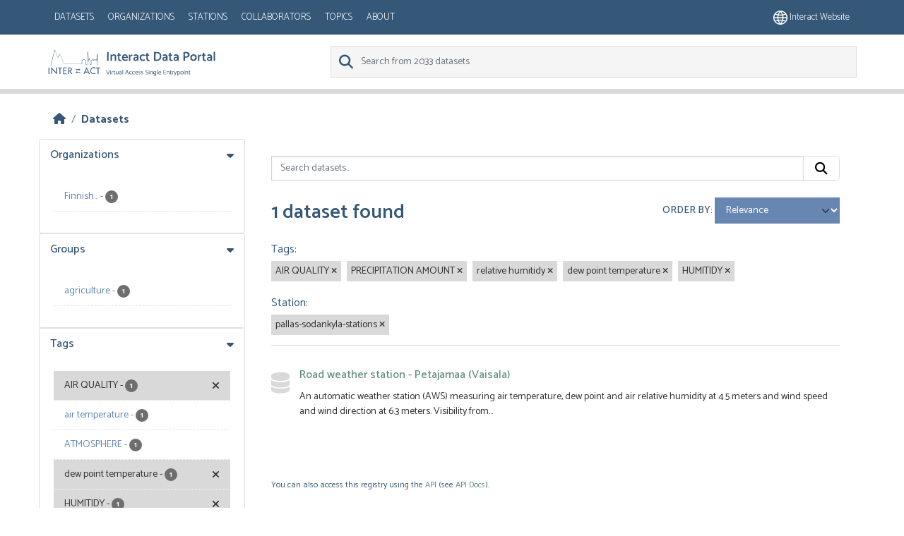

--- FILE ---
content_type: text/html; charset=utf-8
request_url: https://dataportal.eu-interact.org/dataset?tags=AIR+QUALITY&tags=PRECIPITATION+AMOUNT&tags=relative+humitidy&station=pallas-sodankyla-stations&tags=dew+point+temperature&tags=HUMITIDY
body_size: 5369
content:
<!DOCTYPE html>
<!--[if IE 9]> <html lang="en" class="ie9"> <![endif]-->
<!--[if gt IE 8]><!--> <html lang="en"  > <!--<![endif]-->
  <head>
    <meta charset="utf-8" />
      <meta name="csrf_field_name" content="_csrf_token" />
      <meta name="_csrf_token" content="IjM3MTQ2ZDE2YjUxNzViNzkwNGU1YjYxM2E5MTJiYWRlYmY0MmFlMmMi.aWxVrw.MKG6_f9C0w5ACiDcPCt1VrDG8Uc" />

      <meta name="generator" content="ckan 2.11.4" />
      <meta name="viewport" content="width=device-width, initial-scale=1.0">
    <title>Dataset - CKAN</title>

    
    
    
        <link rel="shortcut icon" href="/base/images/ckan.ico" />
    
        <link rel="icon" type="image/png" href="/base/images/favicon-96x96.png" sizes="96x96" />
        <link rel="icon" type="image/svg+xml" href="/base/images/favicon.svg" />
        <link rel="shortcut icon" href="/base/images/favicon.ico" />
        <link rel="apple-touch-icon" sizes="180x180" href="/base/images/apple-touch-icon.png" />
        <link rel="manifest" href="/base/images/site.webmanifest" />

    
        <link rel="alternate" type="text/n3" href="https://dataportal.eu-interact.org/catalog.n3"/>
        <link rel="alternate" type="text/turtle" href="https://dataportal.eu-interact.org/catalog.ttl"/>
        <link rel="alternate" type="application/rdf+xml" href="https://dataportal.eu-interact.org/catalog.xml"/>
        <link rel="alternate" type="application/ld+json" href="https://dataportal.eu-interact.org/catalog.jsonld"/>
    

    
        
  
    
      
      
      
    
    
    

  

        <link rel="stylesheet" href="/css/font-awesome.min.css"/>
        <link rel="stylesheet" href="/css/idp-main.css"/>
        <link href='//fonts.googleapis.com/css?family=Lato:400italic,400,900' rel='stylesheet' type='text/css'>
        <link href="https://fonts.googleapis.com/css?family=Montserrat" rel="stylesheet">
        <link href="https://fonts.googleapis.com/css?family=Lora|Montserrat" rel="stylesheet">
        <link href="https://fonts.googleapis.com/css?family=Lora:400i" rel="stylesheet">

    


    
    <link href="/webassets/base/51d427fe_main.css" rel="stylesheet"/>
<link href="/webassets/ckanext-geoview/f197a782_geo-resource-styles.css" rel="stylesheet"/>
<link href="/webassets/ckanext-scheming/728ec589_scheming_css.css" rel="stylesheet"/>
<link href="/webassets/ckanext-harvest/c95a0af2_harvest_css.css" rel="stylesheet"/>
    <link rel="stylesheet" href="/css/font-awesome.min.css"/>
    <link rel="stylesheet" href="/css/idp-main.css"/>
        <link href='//fonts.googleapis.com/css?family=Lato:400italic,400,900' rel='stylesheet' type='text/css'>
        <link href="https://fonts.googleapis.com/css?family=Montserrat" rel="stylesheet">
        <link href="https://fonts.googleapis.com/css?family=Lora|Montserrat" rel="stylesheet">
        <link href="https://fonts.googleapis.com/css?family=Lora:400i" rel="stylesheet">

    

  </head>

  
  <body data-site-root="https://dataportal.eu-interact.org/" data-locale-root="https://dataportal.eu-interact.org/" >

    
    <div class="visually-hidden-focusable"><a href="#content">Skip to main content</a></div>
  

  
    



    
        <header class="account-masthead primary-header">
            <div class="container">
                

                        <button class="navbar-toggler mobile"
                                type="button" data-bs-toggle="collapse" data-bs-target="#main-navigation-toggle"
                                aria-controls="main-navigation-toggle" aria-expanded="false"
                                aria-label="Toggle navigation" style="float:left;">
                           <span class="fa fa-bars text-white" style="font-size: 24px; margin: 0;"></span>
                        </button>
                    <nav class="account not-authed mobile">
                        <ul class="list-unstyled">
                            <li>
                                <a href="https://eu-interact.org/"><img src="/img/website_icon.svg"
                                style="width: 20px"/> Interact website</a>
                            </li>
                        </ul>
                    </nav>
                    <div id="main-navigation-toggle"
                         style="float: left;">
                        <nav class="section navigation account">
                            <a class="logo mobile" href="/"><img
                                    src="/img/logo_idp_white.svg" alt="CKAN"
                                    title="CKAN"/></a>
                            <ul class="nav nav-pills">

                                        <li class="active"><a href="/dataset/">Datasets</a></li><li><a href="/organization/">Organizations</a></li><li><a href="/stations">Stations</a></li><li><a href="/collaborators">Collaborators</a></li><li><a href="/group/">Topics</a></li><li><a href="/about">About</a></li>
                                    </ul>
                        </nav>
                    </div>
                    
                        <nav class="account not-authed desktop">
                            <ul class="list-unstyled">
                                
                                    <li><a href="https://eu-interact.org/"><img src="/img/website_icon.svg"
                                                                                style="width: 20px"/> Interact
                                        website</a></li>
                                
                            </ul>
                        </nav>
                    
                
            </div>
        </header>
    
    <header class="navbar navbar-static-top masthead secondary-header">
        <div class="container">
            <hgroup class="header-image navbar-left">
                 
                    <a class="logo" href="/"><img
                            src="/img/logo_idp.svg" alt="CKAN"
                            title="CKAN"/></a>
                 
            </hgroup>

            <div class="navbar" style="float: right">
                
                    <form class="section site-search simple-input">
                        
                        <div class="field">
                            <label for="field-sitewide-search">
                                Search Datasets</label>
                            <input id="field-sitewide-search" type="text" class="form-control" name="q"
                                   placeholder="Search from 2033 datasets"/>
                            <button class="btn-search" type="submit"><i class="fa fa-search"></i></button>
                        </div>
                    </form>
                
            </div>
        </div>
    </header>

  
    <div class="main">
      <div id="content" class="container">
        
          
            <div class="flash-messages">
              
                
              
            </div>
          

          
            <div class="toolbar" role="navigation" aria-label="Breadcrumb">
              
                
                  <ol class="breadcrumb">
                    
<li class="home"><a href="/" aria-label="Home"><i class="fa fa-home"></i><span> Home</span></a></li>
                    
  <li class="active"><a href="/dataset/">Datasets</a></li>

                  </ol>
                
              
            </div>
          

          <div class="row wrapper">
            
            
            

            
              <aside class="secondary col-md-3">
                
                
  <div class="filters">
    <div>
      
        

<div class="accordion">
    
    
	
	    
		<section class="module module-narrow module-shallow accordion-item">
		    
			<h2 class=" accordion-header" data-bs-toggle="collapse" data-bs-target="#Organizations-collapse">
			    Organizations
			</h2>
		    
		    
            <div id="Organizations-collapse" class="accordion-collapse collapse show accordion-body">
			
			    
				<nav aria-label="Organizations">
				    <ul class="list-unstyled nav nav-simple nav-facet">
					
					    
					    
					    
					    
					    <li class="nav-item ">
						<a href="/dataset/?tags=AIR+QUALITY&amp;tags=PRECIPITATION+AMOUNT&amp;tags=relative+humitidy&amp;tags=dew+point+temperature&amp;tags=HUMITIDY&amp;station=pallas-sodankyla-stations&amp;organization=finnish-meteorological-institute-fmi-partner-34" title="Finnish Meteorological Institute (FMI - Partner 34)">
						    <span class="item-label">Finnish...</span>
						    <span class="hidden separator"> - </span>
						    <span class="item-count badge">1</span>

<!--							-->
						</a>
					    </li>
					
				    </ul>
				</nav>

				<p class="module-footer">
				    
					
				    
				</p>
			    
			
    </div>
		    
		</section>
	    
	
    
    </div>

      
        

<div class="accordion">
    
    
	
	    
		<section class="module module-narrow module-shallow accordion-item">
		    
			<h2 class=" accordion-header" data-bs-toggle="collapse" data-bs-target="#Groups-collapse">
			    Groups
			</h2>
		    
		    
            <div id="Groups-collapse" class="accordion-collapse collapse show accordion-body">
			
			    
				<nav aria-label="Groups">
				    <ul class="list-unstyled nav nav-simple nav-facet">
					
					    
					    
					    
					    
					    <li class="nav-item ">
						<a href="/dataset/?tags=AIR+QUALITY&amp;tags=PRECIPITATION+AMOUNT&amp;tags=relative+humitidy&amp;tags=dew+point+temperature&amp;tags=HUMITIDY&amp;station=pallas-sodankyla-stations&amp;groups=agriculture" title="">
						    <span class="item-label">agriculture</span>
						    <span class="hidden separator"> - </span>
						    <span class="item-count badge">1</span>

<!--							-->
						</a>
					    </li>
					
				    </ul>
				</nav>

				<p class="module-footer">
				    
					
				    
				</p>
			    
			
    </div>
		    
		</section>
	    
	
    
    </div>

      
        

<div class="accordion">
    
    
	
	    
		<section class="module module-narrow module-shallow accordion-item">
		    
			<h2 class=" accordion-header" data-bs-toggle="collapse" data-bs-target="#Tags-collapse">
			    Tags
			</h2>
		    
		    
            <div id="Tags-collapse" class="accordion-collapse collapse show accordion-body">
			
			    
				<nav aria-label="Tags">
				    <ul class="list-unstyled nav nav-simple nav-facet">
					
					    
					    
					    
					    
					    <li class="nav-item  active">
						<a href="/dataset/?tags=PRECIPITATION+AMOUNT&amp;tags=relative+humitidy&amp;tags=dew+point+temperature&amp;tags=HUMITIDY&amp;station=pallas-sodankyla-stations" title="">
						    <span class="item-label">AIR QUALITY</span>
						    <span class="hidden separator"> - </span>
						    <span class="item-count badge">1</span>

<!--							<span class="facet-close"> <i class="fa fa-solid fa-circle-xmark"></i></span>-->
						</a>
					    </li>
					
					    
					    
					    
					    
					    <li class="nav-item ">
						<a href="/dataset/?tags=AIR+QUALITY&amp;tags=PRECIPITATION+AMOUNT&amp;tags=relative+humitidy&amp;tags=dew+point+temperature&amp;tags=HUMITIDY&amp;station=pallas-sodankyla-stations&amp;tags=air+temperature" title="">
						    <span class="item-label">air temperature</span>
						    <span class="hidden separator"> - </span>
						    <span class="item-count badge">1</span>

<!--							-->
						</a>
					    </li>
					
					    
					    
					    
					    
					    <li class="nav-item ">
						<a href="/dataset/?tags=AIR+QUALITY&amp;tags=PRECIPITATION+AMOUNT&amp;tags=relative+humitidy&amp;tags=dew+point+temperature&amp;tags=HUMITIDY&amp;station=pallas-sodankyla-stations&amp;tags=ATMOSPHERE" title="">
						    <span class="item-label">ATMOSPHERE</span>
						    <span class="hidden separator"> - </span>
						    <span class="item-count badge">1</span>

<!--							-->
						</a>
					    </li>
					
					    
					    
					    
					    
					    <li class="nav-item  active">
						<a href="/dataset/?tags=AIR+QUALITY&amp;tags=PRECIPITATION+AMOUNT&amp;tags=relative+humitidy&amp;tags=HUMITIDY&amp;station=pallas-sodankyla-stations" title="">
						    <span class="item-label">dew point temperature</span>
						    <span class="hidden separator"> - </span>
						    <span class="item-count badge">1</span>

<!--							<span class="facet-close"> <i class="fa fa-solid fa-circle-xmark"></i></span>-->
						</a>
					    </li>
					
					    
					    
					    
					    
					    <li class="nav-item  active">
						<a href="/dataset/?tags=AIR+QUALITY&amp;tags=PRECIPITATION+AMOUNT&amp;tags=relative+humitidy&amp;tags=dew+point+temperature&amp;station=pallas-sodankyla-stations" title="">
						    <span class="item-label">HUMITIDY</span>
						    <span class="hidden separator"> - </span>
						    <span class="item-count badge">1</span>

<!--							<span class="facet-close"> <i class="fa fa-solid fa-circle-xmark"></i></span>-->
						</a>
					    </li>
					
					    
					    
					    
					    
					    <li class="nav-item ">
						<a href="/dataset/?tags=AIR+QUALITY&amp;tags=PRECIPITATION+AMOUNT&amp;tags=relative+humitidy&amp;tags=dew+point+temperature&amp;tags=HUMITIDY&amp;station=pallas-sodankyla-stations&amp;tags=PRECIPITATION" title="">
						    <span class="item-label">PRECIPITATION</span>
						    <span class="hidden separator"> - </span>
						    <span class="item-count badge">1</span>

<!--							-->
						</a>
					    </li>
					
					    
					    
					    
					    
					    <li class="nav-item  active">
						<a href="/dataset/?tags=AIR+QUALITY&amp;tags=relative+humitidy&amp;tags=dew+point+temperature&amp;tags=HUMITIDY&amp;station=pallas-sodankyla-stations" title="">
						    <span class="item-label">PRECIPITATION AMOUNT</span>
						    <span class="hidden separator"> - </span>
						    <span class="item-count badge">1</span>

<!--							<span class="facet-close"> <i class="fa fa-solid fa-circle-xmark"></i></span>-->
						</a>
					    </li>
					
					    
					    
					    
					    
					    <li class="nav-item  active">
						<a href="/dataset/?tags=AIR+QUALITY&amp;tags=PRECIPITATION+AMOUNT&amp;tags=dew+point+temperature&amp;tags=HUMITIDY&amp;station=pallas-sodankyla-stations" title="">
						    <span class="item-label">relative humitidy</span>
						    <span class="hidden separator"> - </span>
						    <span class="item-count badge">1</span>

<!--							<span class="facet-close"> <i class="fa fa-solid fa-circle-xmark"></i></span>-->
						</a>
					    </li>
					
					    
					    
					    
					    
					    <li class="nav-item ">
						<a href="/dataset/?tags=AIR+QUALITY&amp;tags=PRECIPITATION+AMOUNT&amp;tags=relative+humitidy&amp;tags=dew+point+temperature&amp;tags=HUMITIDY&amp;station=pallas-sodankyla-stations&amp;tags=soil+temperature" title="">
						    <span class="item-label">soil temperature</span>
						    <span class="hidden separator"> - </span>
						    <span class="item-count badge">1</span>

<!--							-->
						</a>
					    </li>
					
					    
					    
					    
					    
					    <li class="nav-item ">
						<a href="/dataset/?tags=AIR+QUALITY&amp;tags=PRECIPITATION+AMOUNT&amp;tags=relative+humitidy&amp;tags=dew+point+temperature&amp;tags=HUMITIDY&amp;station=pallas-sodankyla-stations&amp;tags=SURFACE+TEMPERATURE" title="">
						    <span class="item-label">SURFACE TEMPERATURE</span>
						    <span class="hidden separator"> - </span>
						    <span class="item-count badge">1</span>

<!--							-->
						</a>
					    </li>
					
				    </ul>
				</nav>

				<p class="module-footer">
				    
					
					    <a href="/dataset/?tags=AIR+QUALITY&amp;tags=PRECIPITATION+AMOUNT&amp;tags=relative+humitidy&amp;tags=dew+point+temperature&amp;tags=HUMITIDY&amp;station=pallas-sodankyla-stations&amp;_tags_limit=0" class="read-more">Show More Tags</a>
					
				    
				</p>
			    
			
    </div>
		    
		</section>
	    
	
    
    </div>

      
        

<div class="accordion">
    
    
	
	    
		<section class="module module-narrow module-shallow accordion-item">
		    
			<h2 class=" accordion-header" data-bs-toggle="collapse" data-bs-target="#Formats-collapse">
			    Formats
			</h2>
		    
		    
            <div id="Formats-collapse" class="accordion-collapse collapse show accordion-body">
			
			    
				<p class="module-content empty">There are no Formats that match this search</p>
			    
			
    </div>
		    
		</section>
	    
	
    
    </div>

      
        

<div class="accordion">
    
    
	
	    
		<section class="module module-narrow module-shallow accordion-item">
		    
			<h2 class=" accordion-header" data-bs-toggle="collapse" data-bs-target="#Licenses-collapse">
			    Licenses
			</h2>
		    
		    
            <div id="Licenses-collapse" class="accordion-collapse collapse show accordion-body">
			
			    
				<p class="module-content empty">There are no Licenses that match this search</p>
			    
			
    </div>
		    
		</section>
	    
	
    
    </div>

      
        

<div class="accordion">
    
    
	
	    
		<section class="module module-narrow module-shallow accordion-item">
		    
			<h2 class=" accordion-header" data-bs-toggle="collapse" data-bs-target="#Station-collapse">
			    Station
			</h2>
		    
		    
            <div id="Station-collapse" class="accordion-collapse collapse show accordion-body">
			
			    
				<nav aria-label="Station">
				    <ul class="list-unstyled nav nav-simple nav-facet">
					
					    
					    
					    
					    
					    <li class="nav-item  active">
						<a href="/dataset/?tags=AIR+QUALITY&amp;tags=PRECIPITATION+AMOUNT&amp;tags=relative+humitidy&amp;tags=dew+point+temperature&amp;tags=HUMITIDY" title="">
						    <span class="item-label">pallas-sodankyla-stations</span>
						    <span class="hidden separator"> - </span>
						    <span class="item-count badge">1</span>

<!--							<span class="facet-close"> <i class="fa fa-solid fa-circle-xmark"></i></span>-->
						</a>
					    </li>
					
				    </ul>
				</nav>

				<p class="module-footer">
				    
					
				    
				</p>
			    
			
    </div>
		    
		</section>
	    
	
    
    </div>

      
        

<div class="accordion">
    
    
	
	    
		<section class="module module-narrow module-shallow accordion-item">
		    
			<h2 class=" accordion-header" data-bs-toggle="collapse" data-bs-target="#Collaborator-collapse">
			    Collaborator
			</h2>
		    
		    
            <div id="Collaborator-collapse" class="accordion-collapse collapse show accordion-body">
			
			    
				<p class="module-content empty">There are no Collaborator that match this search</p>
			    
			
    </div>
		    
		</section>
	    
	
    
    </div>

      
    </div>
  <a class="close no-text hide-filters"><i class="fa fa-times-circle"></i><span class="text">close</span></a>
  </div>

              </aside>
            

            
              <div class="primary col-md-9 col-xs-12" role="main">
                
                
  <section class="module">
    <div class="module-content">
      
        
      
      
        
        
        







<form id="dataset-search-form" class="search-form" method="get" data-module="select-switch">

  
    <div class="input-group search-input-group">
      <input aria-label="Search datasets..." id="field-giant-search" type="text" class="form-control input-lg" name="q" value="" autocomplete="off" placeholder="Search datasets...">
      
      <button class="btn btn-default btn-lg" type="submit" value="search" aria-label="Submit">
        <i class="fa fa-search"></i>
      </button>
      
    </div>
  

  
    <span>






<input type="hidden" name="tags" value="AIR QUALITY" />





<input type="hidden" name="tags" value="PRECIPITATION AMOUNT" />





<input type="hidden" name="tags" value="relative humitidy" />





<input type="hidden" name="tags" value="dew point temperature" />





<input type="hidden" name="tags" value="HUMITIDY" />





<input type="hidden" name="station" value="pallas-sodankyla-stations" />



</span>
  

  
    
      <div class="form-group control-order-by">
        <label for="field-order-by">Order by</label>
        <select id="field-order-by" name="sort" class="form-control form-select">
          
            
              <option value="score desc, metadata_modified desc" selected="selected">Relevance</option>
            
          
            
              <option value="title_string asc">Name Ascending</option>
            
          
            
              <option value="title_string desc">Name Descending</option>
            
          
            
              <option value="metadata_modified desc">Last Modified</option>
            
          
        </select>
        
        <button class="btn btn-default js-hide" type="submit">Go</button>
        
      </div>
    
  

  
    <h1>
    
      

  
  
  
  

1 dataset found
    
    </h1>
  

  
    
      <p class="filter-list">
        
          
          <span class="facet">Tags:</span>
          
            <span class="filtered pill">AIR QUALITY
              <a href="/dataset/?tags=PRECIPITATION+AMOUNT&amp;tags=relative+humitidy&amp;tags=dew+point+temperature&amp;tags=HUMITIDY&amp;station=pallas-sodankyla-stations" class="remove" title="Remove"><i class="fa fa-times"></i></a>
            </span>
          
            <span class="filtered pill">PRECIPITATION AMOUNT
              <a href="/dataset/?tags=AIR+QUALITY&amp;tags=relative+humitidy&amp;tags=dew+point+temperature&amp;tags=HUMITIDY&amp;station=pallas-sodankyla-stations" class="remove" title="Remove"><i class="fa fa-times"></i></a>
            </span>
          
            <span class="filtered pill">relative humitidy
              <a href="/dataset/?tags=AIR+QUALITY&amp;tags=PRECIPITATION+AMOUNT&amp;tags=dew+point+temperature&amp;tags=HUMITIDY&amp;station=pallas-sodankyla-stations" class="remove" title="Remove"><i class="fa fa-times"></i></a>
            </span>
          
            <span class="filtered pill">dew point temperature
              <a href="/dataset/?tags=AIR+QUALITY&amp;tags=PRECIPITATION+AMOUNT&amp;tags=relative+humitidy&amp;tags=HUMITIDY&amp;station=pallas-sodankyla-stations" class="remove" title="Remove"><i class="fa fa-times"></i></a>
            </span>
          
            <span class="filtered pill">HUMITIDY
              <a href="/dataset/?tags=AIR+QUALITY&amp;tags=PRECIPITATION+AMOUNT&amp;tags=relative+humitidy&amp;tags=dew+point+temperature&amp;station=pallas-sodankyla-stations" class="remove" title="Remove"><i class="fa fa-times"></i></a>
            </span>
          
        
          
          <span class="facet">Station:</span>
          
            <span class="filtered pill">pallas-sodankyla-stations
              <a href="/dataset/?tags=AIR+QUALITY&amp;tags=PRECIPITATION+AMOUNT&amp;tags=relative+humitidy&amp;tags=dew+point+temperature&amp;tags=HUMITIDY" class="remove" title="Remove"><i class="fa fa-times"></i></a>
            </span>
          
        
      </p>
      <a class="show-filters btn btn-default">Filter Results</a>
    
  

</form>




      
      
        

  
    <ul class="dataset-list list-unstyled">
    	
	      
	        




  <li class="dataset-item">
    
      <div class="dataset-content">
        
          <h2 class="dataset-heading">
            
              
            
            
    <a href="/dataset/road-weather-station-petajamaa-vaisala" title="Road weather station - Petajamaa (Vaisala)">
      Road weather station - Petajamaa (Vaisala)
    </a>
            
            
              
            
          </h2>
        
        
          
            <div>An automatic weather station (AWS) measuring air temperature, dew point and air relative humidity at 4.5 meters and wind speed and wind direction at 6.3 meters. Visibility from...</div>
          
        
      </div>
      
        
          
            <ul class="dataset-resources list-unstyled">
              
                
              
            </ul>
          
        
      
    
  </li>

	      
	    
    </ul>
  

      
    </div>

    
      
    
  </section>

  
    <section class="module">
      <div class="module-content">
        
          <small>
            
            
            You can also access this registry using the <a href="/api/3">API</a> (see <a href="https://docs.ckan.org/en/2.11/api/">API Docs</a>).
          </small>
        
      </div>
    </section>
  

              </div>
            
          </div>
        
      </div>
    </div>
  
    <footer class="site-footer">
  <div class="container">
    
    <div class="row">
      <div class="col-md-8 footer-links">
        
  <div class ="logo"> <img src="/img/interact_logo_white.svg" alt="logo"></div>
  <ul class="list-unstyled">

  
        
        <li><a href="/user/login">Log in</a>
         
      <li>
    


    
      <li><a href="/about">About CKAN</a></li>
    
  </ul>
  <ul class="list-unstyled">


      <li><a href="">CKAN API</a></li>
      <li><a href="/cookies">Cookie policy</a></li>
      <li><a href="/privacy">Privacy policy</a></li>
      <li><a href="/terms_and_conditions">Terms and conditions</a></li>



  </ul>

      </div>
      <div class="col-md-4 attribution">
        
          <p><strong>Powered by</strong> <a class="hide-text ckan-footer-logo" href="http://ckan.org">CKAN</a></p>
<div> <img class ="europe" style="width: 275px; margin-bottom: 2rem; margin-top: 2rem;" src="/img/europe.png"></div>
        
        
          
        
      </div>
    </div>
    
  </div>
</footer>
  
  
  
  
    

    
    <link href="/webassets/vendor/f3b8236b_select2.css" rel="stylesheet"/>
<link href="/webassets/vendor/53df638c_fontawesome.css" rel="stylesheet"/>
    <script src="/webassets/vendor/240e5086_jquery.js" type="text/javascript"></script>
<script src="/webassets/vendor/773d6354_vendor.js" type="text/javascript"></script>
<script src="/webassets/vendor/6d1ad7e6_bootstrap.js" type="text/javascript"></script>
<script src="/webassets/vendor/529a0eb7_htmx.js" type="text/javascript"></script>
<script src="/webassets/base/a65ea3a0_main.js" type="text/javascript"></script>
<script src="/webassets/base/b1def42f_ckan.js" type="text/javascript"></script>
  </body>
</html>